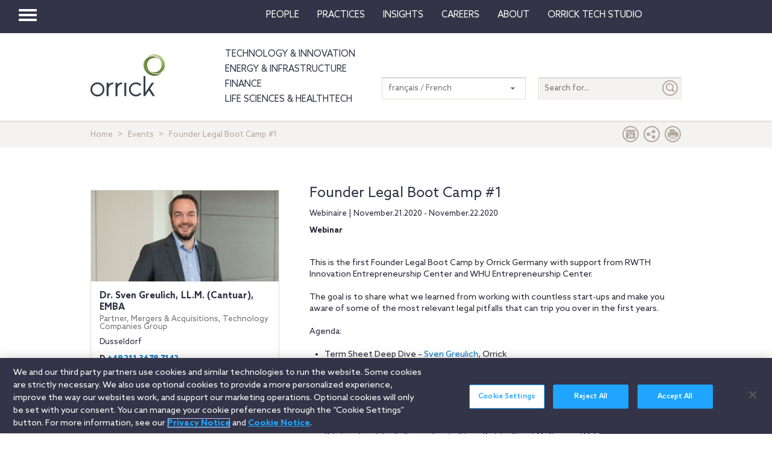

--- FILE ---
content_type: text/html; charset=utf-8
request_url: https://www.orrick.com/fr-FR/Events/2020/11/Founder-Legal-Boot-Camp-1
body_size: 15643
content:

<!DOCTYPE html>
<!--[if IE 8]>         <html lang="en" class="no-js lt-ie9"> <![endif]-->
<!--[if IE 9]>         <html lang="en" class="no-js lt-ie10"> <![endif]-->
<!--[if gt IE 8]><!-->
<html lang="en" class="no-js">
<!--<![endif]-->
<head>

    

    <script type="text/javascript" src="/Scripts/cookieCleanupProd.js"></script>
    <!-- OneTrust Cookies Consent Notice start for www.orrick.com -->
    <script type="text/javascript" src="https://cdn.cookielaw.org/consent/ab375dae-fe40-475c-8c81-e30ad37cd07a/OtAutoBlock.js"></script>
    <script src="https://cdn.cookielaw.org/scripttemplates/otSDKStub.js" type="text/javascript" charset="UTF-8" data-domain-script="ab375dae-fe40-475c-8c81-e30ad37cd07a"></script>
    <script type="text/javascript">
        function OptanonWrapper() { }
    </script>
    <!-- OneTrust Cookies Consent Notice end for www.orrick.com -->


<link rel="preload" href="/Content/base.css" as="style">
<link rel="preload" href="/Content/main.css?v7" as="style">
<link rel="preload" href="/Content/flags.css" as="style">
<link rel="preload" href="/Scripts/vendor.js" as="script">
<link rel="preload" href="/Scripts/respond.js" as="script">
<link rel="preload" href="/Scripts/modernizr.js" as="script">
<link rel="preload" href="/Scripts/plugins.js" as="script">
<link rel="preload" href="/Scripts/main.js" as="script">
<link rel="preload" href="/Scripts/others.js" as="script">
<script src="https://apps.elfsight.com/p/platform.js" defer></script>
<script src="/Scripts/vendor.js"></script>
<script src="/Scripts/respond.js"></script>
<script src="/Scripts/modernizr.js"></script>
<script src="/Scripts/plugins.js"></script>
<!-- Vulture web tracking -->
<script type="text/javascript">
    !function (r) { var i = document.createElement("img"); i.setAttribute("src", "//orrick.vuture.net/security/tracker.gif?referer=" + encodeURIComponent(r)) }(document.referrer);
</script>

    <script src="/Scripts/mainCalendar.js"></script>

    <script src="/Scripts/maincarousel.js"></script>

<script src="/Scripts/main.js"></script>
<script src="/Scripts/others.js"></script>

    <script src="https://maps.googleapis.com/maps/api/js?key=AIzaSyCc731q1YEK9LKaF-7HT3z2jlah1N_Td48" type="text/javascript"></script>
    <script src="/Scripts/mainmaps.js"></script>
    <script src="/Scripts/mainTwitter.js"></script>




    <!-- Google Tag Manager -->
    <script>
        (function (w, d, s, l, i) {
            w[l] = w[l] || []; w[l].push({
                'gtm.start':
                    new Date().getTime(), event: 'gtm.js'
            }); var f = d.getElementsByTagName(s)[0],
                j = d.createElement(s), dl = l != 'dataLayer' ? '&l=' + l : ''; j.async = true; j.src =
                    'https://www.googletagmanager.com/gtm.js?id=' + i + dl; f.parentNode.insertBefore(j, f);
        })(window, document, 'script', 'dataLayer', 'GTM-W9KKXHZ');</script>
    <!-- End Google Tag Manager -->


<meta charset="utf-8">
<meta http-equiv="X-UA-Compatible" content="IE=edge">

<title>Founder Legal Boot Camp #1</title>
<meta name="twitter:card" content="summary_large_image" />
<meta name="description" content="This is the first Founder Legal Boot Camp by Orrick Germany with support from RWTH Innovation Entrepreneurship Center and WHU Entrepreneurship Center.">
<meta name="keywords">
<meta property="og:title" content="Founder Legal Boot Camp #1" />
<meta property="og:type" content="article" />
<meta property="og:url" content="https://www.orrick.com/en/Events/2020/11/Founder-Legal-Boot-Camp-1" />
<meta property="og:image" itemprop="image primaryImageOfPage" content="" />
<meta property="og:description" content="This is the first Founder Legal Boot Camp by Orrick Germany with support from RWTH Innovation Entrepreneurship Center and WHU Entrepreneurship Center." />
<meta property="fallback" content="True" />
<meta name="viewport" content="width=device-width, height=device-height">
<link href="https://www.orrick.com/en/Events/2020/11/Founder-Legal-Boot-Camp-1" rel="canonical">

<style>
    #onetrust-banner-sdk {
        font-size: 1.1rem !important;
    }

    #ot-pc-footer {
        font-size: 1.1rem !important;
    }

    #onetrust-policy-text, #onetrust-button-group, #ot-sdk-container, #onetrust-pc-sdk.ot-pc-footer, #ot-pc-content {
        font-size: 1.44rem !important;
    }

    #onetrust-banner-sdk h1, #onetrust-banner-sdk h2, #onetrust-banner-sdk h3, #onetrust-banner-sdk h4, #onetrust-banner-sdk h5, #onetrust-banner-sdk h6, #onetrust-pc-sdk h1, #onetrust-pc-sdk h2, #onetrust-pc-sdk h3, #onetrust-pc-sdk h4, #onetrust-pc-sdk h5, #onetrust-pc-sdk h6, #ot-sdk-cookie-policy h1, #ot-sdk-cookie-policy h2, #ot-sdk-cookie-policy h3, #ot-sdk-cookie-policy h4, #ot-sdk-cookie-policy h5, #ot-sdk-cookie-policy h6 {
        font-size: .875em !important;
        font-weight: bold !important;
    }

    #onetrust-pc-sdk #ot-pc-title {
        font-size: 1.37em !important;
    }
</style>

    <link rel="stylesheet" href="/Content/flags.css" />
<link rel="stylesheet" href="/Content/base.css" />
<link rel="stylesheet" href="/Content/main.css?v7" />


    <script src="//players.brightcove.net/4686646076001/default_default/index.min.js"></script>


    <sc:VisitorIdentification runat="server" />
</head>
<body>

    
    <div class="wrapper">
        

<header>
    <nav class="navbar navbar-default topnav" role="navigation">

        <script>

    $(document).ready(function () {
        $("button.vertical-nav").click(function () {
            //.fadeToggle(); instead of fast??
            $("div#vnav-container").toggle("fast");
            $('#navbar-hamburger').toggleClass('hidden');
            $('#navbar-close').toggleClass('hidden');
            $('ul.mnav').toggleClass('hidden');
        });
        $('#navbar-close').click(function () {
            //.fadeToggle(); instead of fast??
            $("div#vnav-container").toggle("fast");
            $('#navbar-close').toggleClass('hidden');
            $('#navbar-hamburger').removeClass('hidden');
            $('ul.mnav').removeClass('hidden');
        });



        $('.opensearch').click(function () {
            $("div.bigsearchbar").toggle("fast");
            $('div.bigsearchbar').toggleClass('mobilesearch');

        });

        $('.closeit').click(function () {
            //.fadeToggle(); instead of fast??
            $("div.hideit").hide("fast");
        });
    });

    $(window).on('load', function () {
        $('.vfly').on('click', function () {
            var target = $(this).attr('rel');
            $("#" + target).siblings("div").hide("fast");
            $("#" + target).show("fast");

        });

    });

</script>
<script type="text/javascript">
    $(document).on('click', '.vnav-list li', function () {
        $(".vnav-list li").removeClass("active");
        $(this).addClass("active");

    });

</script>


<div class="col-sm-12">
    <div class="container-fluid">
        <div class="col-sm-1">
            <!-- Brand and toggle get grouped for better mobile display -->
            <div class="navbar-header hfix">
                <div id="navbar-hamburger" class="">
                    <button type="button" class="navbar-toggle vertical-nav collapsed" data-toggle="collapse" data-target="#bs-example-navbar-collapse-1" aria-expanded="false" style="display: block;">
                        <span class="sr-only">Toggle navigation</span>
                        <span class="icon-bar"></span>
                        <span class="icon-bar"></span>
                        <span class="icon-bar"></span>
                    </button>
                </div>

                <div id="navbar-close" class="hidden">
                    <span class="glyphicon glyphicon-remove close-icon"></span>
                </div>



            </div><div class="smlogo pull-right"><a href="https://www.orrick.com"><span class="ico-Orrick-Grayscale"></span></a></div>



        </div>

        <div class="col-md-11">



            <!-- Collect the nav links, forms, and other content for toggling -->
            <div class="navbar-collapse mobile-hide collapse" id="main-collapse-1" aria-expanded="false" style="height: 0px;">
                <ul class="nav navbar-nav navbar-right">

                                <li class=""><a target="" href="/fr-FR/People">People</a></li>
                                <li class=""><a target="" href="/fr-FR/Practices">Practices</a></li>
                            <li class="dropdown">
                                <a href="#" class="dropdown-toggle" data-toggle="dropdown" role="button" aria-haspopup="true" aria-expanded="false">Insights <span class="caret"></span></a>
                                <ul class="dropdown-menu insights-drop">
                                    <li>
                                        <div class="row insights-drop-container">
                                                <ul class="list-unstyled insight-drop col-sm-4 col-xs-12">
                                                    <li class="insight-drop-title">Insights</li>
                                                            <li>
                                                                <a target="" rel="" href="/Search?f=Technology%20%26%20Innovation&amp;t=insight">Technology & Innovation</a>
                                                            </li>
                                                            <li>
                                                                <a target="_blank" rel="noopener noreferrer" href="/fr-FR/tech-studio/insights">Orrick Tech Studio</a>
                                                            </li>
                                                            <li>
                                                                <a target="" rel="" href="/Search?f=Energy+%26+Infrastructure&amp;t=insight">Energy & Infrastructure</a>
                                                            </li>
                                                            <li>
                                                                <a target="" rel="" href="/Search?f=Finance&amp;t=insight">Finance</a>
                                                            </li>
                                                            <li>
                                                                <a target="" rel="" href="/Search?f=Life%20Sciences+%26+HealthTech&amp;t=insight">Life Sciences & HealthTech</a>
                                                            </li>
                                                            <li>
                                                                <a target="" rel="" href="/Search?f=Litigation%20%26%20IP&amp;t=insight">Litigation & IP</a>
                                                            </li>
                                                            <li>
                                                                <a target="" rel="" href="/Search?p=Strategic+Advisory+%26+Government+Enforcement+(SAGE)&amp;t=Insight">Strategic Advisory & Government Enforcement (SAGE)</a>
                                                            </li>
                                                            <li>
                                                                <a target="" rel="" href="/fr-FR/Insights">All Insights</a>
                                                            </li>
                                                </ul>
                                                <ul class="list-unstyled insight-drop col-sm-4 col-xs-12">
                                                    <li class="insight-drop-title">Featured</li>
                                                            <li>
                                                                <a target="" rel="" href="/fr-FR/Insights/CFPB-Pause-Where-From-Here">CFPB Pause: Where From&nbsp;Here?</a>
                                                            </li>
                                                            <li>
                                                                <a target="" rel="" href="/fr-FR/Insights/The-Download">The Download: Tech & Innovation Market Briefing</a>
                                                            </li>
                                                            <li>
                                                                <a target="_blank" rel="noopener noreferrer" href="https://ai-law-center.orrick.com/">AI Law Center</a>
                                                            </li>
                                                            <li>
                                                                <a target="_blank" rel="noopener noreferrer" href="https://onlinesafety.orrick.com/">Online Safety Law Center</a>
                                                            </li>
                                                            <li>
                                                                <a target="" rel="" href="/fr-FR/Technology/Life-Sciences-Snapshots">Life Sciences Venture Capital Quarterly Report</a>
                                                            </li>
                                                </ul>
                                                <ul class="list-unstyled insight-drop col-sm-4 col-xs-12">
                                                    <li class="insight-drop-title">Channels</li>
                                                            <li>
                                                                <a target="" rel="" href="/fr-FR/Podcasts">Podcasts</a>
                                                            </li>
                                                            <li>
                                                                <a target="" rel="" href="/fr-FR/Events">Events</a>
                                                            </li>
                                                </ul>




                                        </div>
                                    </li>
                                </ul>
                            </li>
                                <li class=""><a target="" href="/fr-FR/Careers">Careers</a></li>
                            <li class="dropdown">
                                <a href="#" class="dropdown-toggle" data-toggle="dropdown" role="button" aria-haspopup="true" aria-expanded="false">About <span class="caret"></span></a>
                                <ul class="dropdown-menu insights-drop">
                                    <li>
                                        <div class="row insights-drop-container">
                                                <ul class="list-unstyled insight-drop col-sm-4 col-xs-12">
                                                    <li class="insight-drop-title">About</li>
                                                            <li>
                                                                <a target="" rel="" href="/fr-FR/About-Us">About Us</a>
                                                            </li>
                                                            <li>
                                                                <a target="" rel="" href="/fr-FR/News">News</a>
                                                            </li>
                                                            <li>
                                                                <a target="" rel="" href="/fr-FR/Locations">Locations</a>
                                                            </li>
                                                            <li>
                                                                <a target="" rel="" href="/fr-FR/Innovation">Innovation</a>
                                                            </li>
                                                            <li>
                                                                <a target="" rel="" href="/fr-FR/Innovation/AI-Adoption-at-Orrick">AI Adoption @Orrick</a>
                                                            </li>
                                                            <li>
                                                                <a target="" rel="" href="/fr-FR/Community/Orrick-Alumni">Alumni</a>
                                                            </li>
                                                </ul>
                                                <ul class="list-unstyled insight-drop col-sm-4 col-xs-12">
                                                    <li class="insight-drop-title">Our Culture</li>
                                                            <li>
                                                                <a target="_blank" rel="noopener noreferrer" href="https://www.veteranslegalcareerfair.com/">Veterans' Legal Career Fair</a>
                                                            </li>
                                                            <li>
                                                                <a target="" rel="" href="/fr-FR/Community/Pro-Bono">Pro Bono</a>
                                                            </li>
                                                            <li>
                                                                <a target="" rel="" href="/fr-FR/Community/Inclusion-and-Belonging">Inclusion & Belonging</a>
                                                            </li>
                                                            <li>
                                                                <a target="" rel="" href="/fr-FR/Community/Responsible-Business-at-Orrick">Responsible Business @Orrick</a>
                                                            </li>
                                                </ul>




                                        </div>
                                    </li>
                                </ul>
                            </li>
                                <li class=""><a target="_blank" href="/tech-studio">Orrick Tech Studio</a></li>
                                <li class=""><a target="" href=""></a></li>
                                <li class=""><a target="" href=""></a></li>

                </ul>



            </div><!-- /.navbar-collapse -->
        </div><!-- /.container-fluid -->
    </div>
</div>

<!-- /flyout nav list -->
<div class="row row-eq-height" id="vnav-container" style="display: none;">
    <div class="col-sm-3 vnav">
        <ul class="nav  vnav-list nav-stacked">
                        <li role="presentation" class="">
                            <a class="vfly" rel="" href="/fr-FR/People">People</a>
                        </li>
                        <li role="presentation" class="">
                            <a class="vfly" rel="" href="/fr-FR/Practices">Practices</a>
                        </li>
                        <li role="presentation" class="showInsight vlink">
                            <a class="vfly" rel="insight-v-block" href="#">Insights</a>


                        </li>
                        <li role="presentation" class="">
                            <a class="vfly" rel="" href="/fr-FR/Careers">Careers</a>
                        </li>
                        <li role="presentation" class="vlink">
                            <a class="vfly" rel="About-v-block" href="#">About</a>


                        </li>
                        <li role="presentation" class="">
                            <a class="vfly" rel="" href="/tech-studio">Orrick Tech Studio</a>
                        </li>
                        <li role="presentation" class="">
                            <a class="vfly" rel="" href="#"></a>
                        </li>
                    <li role="presentation">
                        <a class="only-mobile" href="/fr-FR/Technology">Technology &amp; Innovation</a>
                    </li>
                    <li role="presentation">
                        <a class="only-mobile" href="/fr-FR/Energy-and-Infrastructure-Sector">Energy &amp; Infrastructure</a>
                    </li>
                    <li role="presentation">
                        <a class="only-mobile" href="/fr-FR/Finance">Finance</a>
                    </li>
                        <li role="presentation" class="">
                            <a class="vfly" rel="" href="#"></a>
                        </li>
        </ul>


    </div>

    <!-- /flyout -->
    <div>
            <div class="col-sm-9 hideit" id="" style="display: none;">

                <div class="row">
                    <div class="col-sm-12 mobile-nav-header">
                        <div class="twentyp">
                            <a href="https://www.orrick.com" target="_blank" rel="noopener noreferrer" title="Opens in a new browser">
                                <span class="ico-Orrick-Grayscale" aria-label="OrrickHome" aria-hidden="true"></span>
                                <span class="sr-only">Orrick.com</span>
                            </a>
                        </div>

                        <div class="sixtyp">&nbsp;</div>

                        <div class="twentyp searchicon"><span class="input-group-btn"><button class="btn opensearch" id="open-search-99117edb-38a8-4e4d-b5a8-e527104734d3" type="button"><span class="glyphicon glyphicon-search" aria-hidden="true"></span></button></span></div>
                    </div>
                </div>
                <form class="" autocomplete="off" action="/en/search" method="get">
                    <div class="input-group bigsearchbar">
                        <input style="" class="form-control" placeholder="TYPE TO SEARCH" id="siteSearch-18b44287-ea74-4251-bf9e-3d394e1085ad" data-id="search" name="q">
                        <span class="input-group-btn">
                            <button class="btn btn-bigsearchbar-close opensearch" type="button"><span class="glyphicon glyphicon-remove" aria-hidden="true"></span></button>
                            <button style="" type="submit" title="Submit" class="btn btn-bigsearchbar" value="submit" aria-label="Submit">
                                <span class="glyphicon glyphicon-search" aria-hidden="true"></span>
                            </button>
                        </span>


                    </div>
                </form>
                <div class="box-padding">
                    <h3 class="closeit"><span class="glyphicon glyphicon-menu-left" id="insights-mobile-close-3d2bff7f-dbcf-4f84-bf09-9d1b301c6d51"></span> People</h3>
                    <br>
                    <div class="row">
                            <ul class="list-unstyled insight-drop col-sm-4 col-xs-12">
                            </ul>





                    </div>
                </div>
            </div>
            <div class="col-sm-9 hideit" id="" style="display: none;">

                <div class="row">
                    <div class="col-sm-12 mobile-nav-header">
                        <div class="twentyp">
                            <a href="https://www.orrick.com" target="_blank" rel="noopener noreferrer" title="Opens in a new browser">
                                <span class="ico-Orrick-Grayscale" aria-label="OrrickHome" aria-hidden="true"></span>
                                <span class="sr-only">Orrick.com</span>
                            </a>
                        </div>

                        <div class="sixtyp">&nbsp;</div>

                        <div class="twentyp searchicon"><span class="input-group-btn"><button class="btn opensearch" id="open-search-21370ec8-4595-4b8a-8c09-01192eb9bc8f" type="button"><span class="glyphicon glyphicon-search" aria-hidden="true"></span></button></span></div>
                    </div>
                </div>
                <form class="" autocomplete="off" action="/en/search" method="get">
                    <div class="input-group bigsearchbar">
                        <input style="" class="form-control" placeholder="TYPE TO SEARCH" id="siteSearch-f07c2658-e84e-4510-8bdb-4c864f552a95" data-id="search" name="q">
                        <span class="input-group-btn">
                            <button class="btn btn-bigsearchbar-close opensearch" type="button"><span class="glyphicon glyphicon-remove" aria-hidden="true"></span></button>
                            <button style="" type="submit" title="Submit" class="btn btn-bigsearchbar" value="submit" aria-label="Submit">
                                <span class="glyphicon glyphicon-search" aria-hidden="true"></span>
                            </button>
                        </span>


                    </div>
                </form>
                <div class="box-padding">
                    <h3 class="closeit"><span class="glyphicon glyphicon-menu-left" id="insights-mobile-close-bc3c54bc-52b5-4838-b62c-2eda97518c5d"></span> Practices</h3>
                    <br>
                    <div class="row">
                            <ul class="list-unstyled insight-drop col-sm-4 col-xs-12">
                            </ul>





                    </div>
                </div>
            </div>
            <div class="col-sm-9 hideit" id="insight-v-block" style="display: none;">

                <div class="row">
                    <div class="col-sm-12 mobile-nav-header">
                        <div class="twentyp">
                            <a href="https://www.orrick.com" target="_blank" rel="noopener noreferrer" title="Opens in a new browser">
                                <span class="ico-Orrick-Grayscale" aria-label="OrrickHome" aria-hidden="true"></span>
                                <span class="sr-only">Orrick.com</span>
                            </a>
                        </div>

                        <div class="sixtyp">&nbsp;</div>

                        <div class="twentyp searchicon"><span class="input-group-btn"><button class="btn opensearch" id="open-search-595c514e-c5ac-4699-b4f8-ecaa42da1dca" type="button"><span class="glyphicon glyphicon-search" aria-hidden="true"></span></button></span></div>
                    </div>
                </div>
                <form class="" autocomplete="off" action="/en/search" method="get">
                    <div class="input-group bigsearchbar">
                        <input style="" class="form-control" placeholder="TYPE TO SEARCH" id="siteSearch-be28037e-fd19-468b-b94d-fdb37a6da76a" data-id="search" name="q">
                        <span class="input-group-btn">
                            <button class="btn btn-bigsearchbar-close opensearch" type="button"><span class="glyphicon glyphicon-remove" aria-hidden="true"></span></button>
                            <button style="" type="submit" title="Submit" class="btn btn-bigsearchbar" value="submit" aria-label="Submit">
                                <span class="glyphicon glyphicon-search" aria-hidden="true"></span>
                            </button>
                        </span>


                    </div>
                </form>
                <div class="box-padding">
                    <h3 class="closeit"><span class="glyphicon glyphicon-menu-left" id="insights-mobile-close-29613546-cf63-49eb-83fe-4ffddb946722"></span> Insights</h3>
                    <br>
                    <div class="row">
                                <ul class="list-unstyled insight-drop col-sm-4 col-xs-12">
                                    <li class="insight-drop-title">Insights</li>
                                            <li>
                                                <a target="" rel="" href="/Search?f=Technology%20%26%20Innovation&amp;t=insight">Technology & Innovation</a>
                                            </li>
                                            <li>
                                                <a target="_blank" rel="noopener noreferrer" href="/fr-FR/tech-studio/insights">Orrick Tech Studio</a>
                                            </li>
                                            <li>
                                                <a target="" rel="" href="/Search?f=Energy+%26+Infrastructure&amp;t=insight">Energy & Infrastructure</a>
                                            </li>
                                            <li>
                                                <a target="" rel="" href="/Search?f=Finance&amp;t=insight">Finance</a>
                                            </li>
                                            <li>
                                                <a target="" rel="" href="/Search?f=Life%20Sciences+%26+HealthTech&amp;t=insight">Life Sciences & HealthTech</a>
                                            </li>
                                            <li>
                                                <a target="" rel="" href="/Search?f=Litigation%20%26%20IP&amp;t=insight">Litigation & IP</a>
                                            </li>
                                            <li>
                                                <a target="" rel="" href="/Search?p=Strategic+Advisory+%26+Government+Enforcement+(SAGE)&amp;t=Insight">Strategic Advisory & Government Enforcement (SAGE)</a>
                                            </li>
                                            <li>
                                                <a target="" rel="" href="/fr-FR/Insights">All Insights</a>
                                            </li>
                                </ul>
                                <ul class="list-unstyled insight-drop col-sm-4 col-xs-12">
                                    <li class="insight-drop-title">Featured</li>
                                            <li>
                                                <a target="" rel="" href="/fr-FR/Insights/CFPB-Pause-Where-From-Here">CFPB Pause: Where From&nbsp;Here?</a>
                                            </li>
                                            <li>
                                                <a target="" rel="" href="/fr-FR/Insights/The-Download">The Download: Tech & Innovation Market Briefing</a>
                                            </li>
                                            <li>
                                                <a target="_blank" rel="noopener noreferrer" href="https://ai-law-center.orrick.com/">AI Law Center</a>
                                            </li>
                                            <li>
                                                <a target="_blank" rel="noopener noreferrer" href="https://onlinesafety.orrick.com/">Online Safety Law Center</a>
                                            </li>
                                            <li>
                                                <a target="" rel="" href="/fr-FR/Technology/Life-Sciences-Snapshots">Life Sciences Venture Capital Quarterly Report</a>
                                            </li>
                                </ul>
                                <ul class="list-unstyled insight-drop col-sm-4 col-xs-12">
                                    <li class="insight-drop-title">Channels</li>
                                            <li>
                                                <a target="" rel="" href="/fr-FR/Podcasts">Podcasts</a>
                                            </li>
                                            <li>
                                                <a target="" rel="" href="/fr-FR/Events">Events</a>
                                            </li>
                                </ul>





                    </div>
                </div>
            </div>
            <div class="col-sm-9 hideit" id="" style="display: none;">

                <div class="row">
                    <div class="col-sm-12 mobile-nav-header">
                        <div class="twentyp">
                            <a href="https://www.orrick.com" target="_blank" rel="noopener noreferrer" title="Opens in a new browser">
                                <span class="ico-Orrick-Grayscale" aria-label="OrrickHome" aria-hidden="true"></span>
                                <span class="sr-only">Orrick.com</span>
                            </a>
                        </div>

                        <div class="sixtyp">&nbsp;</div>

                        <div class="twentyp searchicon"><span class="input-group-btn"><button class="btn opensearch" id="open-search-731d1ad5-fc05-4cf5-8963-112c2ab96a0e" type="button"><span class="glyphicon glyphicon-search" aria-hidden="true"></span></button></span></div>
                    </div>
                </div>
                <form class="" autocomplete="off" action="/en/search" method="get">
                    <div class="input-group bigsearchbar">
                        <input style="" class="form-control" placeholder="TYPE TO SEARCH" id="siteSearch-b2df9be1-d057-4f35-b585-55b6bfa476b8" data-id="search" name="q">
                        <span class="input-group-btn">
                            <button class="btn btn-bigsearchbar-close opensearch" type="button"><span class="glyphicon glyphicon-remove" aria-hidden="true"></span></button>
                            <button style="" type="submit" title="Submit" class="btn btn-bigsearchbar" value="submit" aria-label="Submit">
                                <span class="glyphicon glyphicon-search" aria-hidden="true"></span>
                            </button>
                        </span>


                    </div>
                </form>
                <div class="box-padding">
                    <h3 class="closeit"><span class="glyphicon glyphicon-menu-left" id="insights-mobile-close-d1c93e29-68d8-4245-80a9-c41d3724f570"></span> Careers</h3>
                    <br>
                    <div class="row">
                            <ul class="list-unstyled insight-drop col-sm-4 col-xs-12">
                            </ul>





                    </div>
                </div>
            </div>
            <div class="col-sm-9 hideit" id="About-v-block" style="display: none;">

                <div class="row">
                    <div class="col-sm-12 mobile-nav-header">
                        <div class="twentyp">
                            <a href="https://www.orrick.com" target="_blank" rel="noopener noreferrer" title="Opens in a new browser">
                                <span class="ico-Orrick-Grayscale" aria-label="OrrickHome" aria-hidden="true"></span>
                                <span class="sr-only">Orrick.com</span>
                            </a>
                        </div>

                        <div class="sixtyp">&nbsp;</div>

                        <div class="twentyp searchicon"><span class="input-group-btn"><button class="btn opensearch" id="open-search-b4fc4b80-084d-4861-bb4d-61b6d5330c86" type="button"><span class="glyphicon glyphicon-search" aria-hidden="true"></span></button></span></div>
                    </div>
                </div>
                <form class="" autocomplete="off" action="/en/search" method="get">
                    <div class="input-group bigsearchbar">
                        <input style="" class="form-control" placeholder="TYPE TO SEARCH" id="siteSearch-f01b2167-707b-4bae-ac37-4500ea739be5" data-id="search" name="q">
                        <span class="input-group-btn">
                            <button class="btn btn-bigsearchbar-close opensearch" type="button"><span class="glyphicon glyphicon-remove" aria-hidden="true"></span></button>
                            <button style="" type="submit" title="Submit" class="btn btn-bigsearchbar" value="submit" aria-label="Submit">
                                <span class="glyphicon glyphicon-search" aria-hidden="true"></span>
                            </button>
                        </span>


                    </div>
                </form>
                <div class="box-padding">
                    <h3 class="closeit"><span class="glyphicon glyphicon-menu-left" id="insights-mobile-close-a213ab6a-ade1-4f93-b9a0-4f15b3f15d12"></span> About</h3>
                    <br>
                    <div class="row">
                                <ul class="list-unstyled insight-drop col-sm-4 col-xs-12">
                                    <li class="insight-drop-title">About</li>
                                            <li>
                                                <a target="" rel="" href="/fr-FR/About-Us">About Us</a>
                                            </li>
                                            <li>
                                                <a target="" rel="" href="/fr-FR/News">News</a>
                                            </li>
                                            <li>
                                                <a target="" rel="" href="/fr-FR/Locations">Locations</a>
                                            </li>
                                            <li>
                                                <a target="" rel="" href="/fr-FR/Innovation">Innovation</a>
                                            </li>
                                            <li>
                                                <a target="" rel="" href="/fr-FR/Innovation/AI-Adoption-at-Orrick">AI Adoption @Orrick</a>
                                            </li>
                                            <li>
                                                <a target="" rel="" href="/fr-FR/Community/Orrick-Alumni">Alumni</a>
                                            </li>
                                </ul>
                                <ul class="list-unstyled insight-drop col-sm-4 col-xs-12">
                                    <li class="insight-drop-title">Our Culture</li>
                                            <li>
                                                <a target="_blank" rel="noopener noreferrer" href="https://www.veteranslegalcareerfair.com/">Veterans' Legal Career Fair</a>
                                            </li>
                                            <li>
                                                <a target="" rel="" href="/fr-FR/Community/Pro-Bono">Pro Bono</a>
                                            </li>
                                            <li>
                                                <a target="" rel="" href="/fr-FR/Community/Inclusion-and-Belonging">Inclusion & Belonging</a>
                                            </li>
                                            <li>
                                                <a target="" rel="" href="/fr-FR/Community/Responsible-Business-at-Orrick">Responsible Business @Orrick</a>
                                            </li>
                                </ul>





                    </div>
                </div>
            </div>
            <div class="col-sm-9 hideit" id="" style="display: none;">

                <div class="row">
                    <div class="col-sm-12 mobile-nav-header">
                        <div class="twentyp">
                            <a href="https://www.orrick.com" target="_blank" rel="noopener noreferrer" title="Opens in a new browser">
                                <span class="ico-Orrick-Grayscale" aria-label="OrrickHome" aria-hidden="true"></span>
                                <span class="sr-only">Orrick.com</span>
                            </a>
                        </div>

                        <div class="sixtyp">&nbsp;</div>

                        <div class="twentyp searchicon"><span class="input-group-btn"><button class="btn opensearch" id="open-search-6d53831c-2535-4699-8383-a27d813b4878" type="button"><span class="glyphicon glyphicon-search" aria-hidden="true"></span></button></span></div>
                    </div>
                </div>
                <form class="" autocomplete="off" action="/en/search" method="get">
                    <div class="input-group bigsearchbar">
                        <input style="" class="form-control" placeholder="TYPE TO SEARCH" id="siteSearch-1c99b653-d77a-40c7-bf14-2a3268ba6f98" data-id="search" name="q">
                        <span class="input-group-btn">
                            <button class="btn btn-bigsearchbar-close opensearch" type="button"><span class="glyphicon glyphicon-remove" aria-hidden="true"></span></button>
                            <button style="" type="submit" title="Submit" class="btn btn-bigsearchbar" value="submit" aria-label="Submit">
                                <span class="glyphicon glyphicon-search" aria-hidden="true"></span>
                            </button>
                        </span>


                    </div>
                </form>
                <div class="box-padding">
                    <h3 class="closeit"><span class="glyphicon glyphicon-menu-left" id="insights-mobile-close-80ffe006-d720-45ee-bef8-113257e5031e"></span> Orrick Tech Studio</h3>
                    <br>
                    <div class="row">
                            <ul class="list-unstyled insight-drop col-sm-4 col-xs-12">
                            </ul>





                    </div>
                </div>
            </div>
            <div class="col-sm-9 hideit" id="" style="display: none;">

                <div class="row">
                    <div class="col-sm-12 mobile-nav-header">
                        <div class="twentyp">
                            <a href="https://www.orrick.com" target="_blank" rel="noopener noreferrer" title="Opens in a new browser">
                                <span class="ico-Orrick-Grayscale" aria-label="OrrickHome" aria-hidden="true"></span>
                                <span class="sr-only">Orrick.com</span>
                            </a>
                        </div>

                        <div class="sixtyp">&nbsp;</div>

                        <div class="twentyp searchicon"><span class="input-group-btn"><button class="btn opensearch" id="open-search-708260b5-0c04-4f71-b898-0288405c0f89" type="button"><span class="glyphicon glyphicon-search" aria-hidden="true"></span></button></span></div>
                    </div>
                </div>
                <form class="" autocomplete="off" action="/en/search" method="get">
                    <div class="input-group bigsearchbar">
                        <input style="" class="form-control" placeholder="TYPE TO SEARCH" id="siteSearch-1e461cf3-ab31-4640-bb8a-60a2c26fa365" data-id="search" name="q">
                        <span class="input-group-btn">
                            <button class="btn btn-bigsearchbar-close opensearch" type="button"><span class="glyphicon glyphicon-remove" aria-hidden="true"></span></button>
                            <button style="" type="submit" title="Submit" class="btn btn-bigsearchbar" value="submit" aria-label="Submit">
                                <span class="glyphicon glyphicon-search" aria-hidden="true"></span>
                            </button>
                        </span>


                    </div>
                </form>
                <div class="box-padding">
                    <h3 class="closeit"><span class="glyphicon glyphicon-menu-left" id="insights-mobile-close-816702a6-2a45-4385-9dab-2a247956297e"></span> </h3>
                    <br>
                    <div class="row">
                            <ul class="list-unstyled insight-drop col-sm-4 col-xs-12">
                            </ul>





                    </div>
                </div>
            </div>
            <div class="col-sm-9 hideit" id="" style="display: none;">

                <div class="row">
                    <div class="col-sm-12 mobile-nav-header">
                        <div class="twentyp">
                            <a href="https://www.orrick.com" target="_blank" rel="noopener noreferrer" title="Opens in a new browser">
                                <span class="ico-Orrick-Grayscale" aria-label="OrrickHome" aria-hidden="true"></span>
                                <span class="sr-only">Orrick.com</span>
                            </a>
                        </div>

                        <div class="sixtyp">&nbsp;</div>

                        <div class="twentyp searchicon"><span class="input-group-btn"><button class="btn opensearch" id="open-search-1e7bedd8-a436-4a7e-9e3f-f984322e45c8" type="button"><span class="glyphicon glyphicon-search" aria-hidden="true"></span></button></span></div>
                    </div>
                </div>
                <form class="" autocomplete="off" action="/en/search" method="get">
                    <div class="input-group bigsearchbar">
                        <input style="" class="form-control" placeholder="TYPE TO SEARCH" id="siteSearch-dd36859a-6c21-4d29-9c49-27746e90a34f" data-id="search" name="q">
                        <span class="input-group-btn">
                            <button class="btn btn-bigsearchbar-close opensearch" type="button"><span class="glyphicon glyphicon-remove" aria-hidden="true"></span></button>
                            <button style="" type="submit" title="Submit" class="btn btn-bigsearchbar" value="submit" aria-label="Submit">
                                <span class="glyphicon glyphicon-search" aria-hidden="true"></span>
                            </button>
                        </span>


                    </div>
                </form>
                <div class="box-padding">
                    <h3 class="closeit"><span class="glyphicon glyphicon-menu-left" id="insights-mobile-close-c772af9b-7f1a-48df-94b9-9d906a4990ef"></span> Technology &amp; Innovation</h3>
                    <br>
                    <div class="row">
                            <ul class="list-unstyled insight-drop col-sm-4 col-xs-12">
                            </ul>





                    </div>
                </div>
            </div>
            <div class="col-sm-9 hideit" id="" style="display: none;">

                <div class="row">
                    <div class="col-sm-12 mobile-nav-header">
                        <div class="twentyp">
                            <a href="https://www.orrick.com" target="_blank" rel="noopener noreferrer" title="Opens in a new browser">
                                <span class="ico-Orrick-Grayscale" aria-label="OrrickHome" aria-hidden="true"></span>
                                <span class="sr-only">Orrick.com</span>
                            </a>
                        </div>

                        <div class="sixtyp">&nbsp;</div>

                        <div class="twentyp searchicon"><span class="input-group-btn"><button class="btn opensearch" id="open-search-678c4cd7-e409-4738-9a81-615d91601adc" type="button"><span class="glyphicon glyphicon-search" aria-hidden="true"></span></button></span></div>
                    </div>
                </div>
                <form class="" autocomplete="off" action="/en/search" method="get">
                    <div class="input-group bigsearchbar">
                        <input style="" class="form-control" placeholder="TYPE TO SEARCH" id="siteSearch-cad0c591-9a7b-4600-978a-447ef6430735" data-id="search" name="q">
                        <span class="input-group-btn">
                            <button class="btn btn-bigsearchbar-close opensearch" type="button"><span class="glyphicon glyphicon-remove" aria-hidden="true"></span></button>
                            <button style="" type="submit" title="Submit" class="btn btn-bigsearchbar" value="submit" aria-label="Submit">
                                <span class="glyphicon glyphicon-search" aria-hidden="true"></span>
                            </button>
                        </span>


                    </div>
                </form>
                <div class="box-padding">
                    <h3 class="closeit"><span class="glyphicon glyphicon-menu-left" id="insights-mobile-close-5c719c22-d024-4902-89bd-b22463a7643f"></span> Energy &amp; Infrastructure</h3>
                    <br>
                    <div class="row">
                            <ul class="list-unstyled insight-drop col-sm-4 col-xs-12">
                            </ul>





                    </div>
                </div>
            </div>
            <div class="col-sm-9 hideit" id="" style="display: none;">

                <div class="row">
                    <div class="col-sm-12 mobile-nav-header">
                        <div class="twentyp">
                            <a href="https://www.orrick.com" target="_blank" rel="noopener noreferrer" title="Opens in a new browser">
                                <span class="ico-Orrick-Grayscale" aria-label="OrrickHome" aria-hidden="true"></span>
                                <span class="sr-only">Orrick.com</span>
                            </a>
                        </div>

                        <div class="sixtyp">&nbsp;</div>

                        <div class="twentyp searchicon"><span class="input-group-btn"><button class="btn opensearch" id="open-search-277cde75-29a6-4dd8-9d44-75961042b920" type="button"><span class="glyphicon glyphicon-search" aria-hidden="true"></span></button></span></div>
                    </div>
                </div>
                <form class="" autocomplete="off" action="/en/search" method="get">
                    <div class="input-group bigsearchbar">
                        <input style="" class="form-control" placeholder="TYPE TO SEARCH" id="siteSearch-c5b9a121-e82b-4d59-9541-b4c7d179dec6" data-id="search" name="q">
                        <span class="input-group-btn">
                            <button class="btn btn-bigsearchbar-close opensearch" type="button"><span class="glyphicon glyphicon-remove" aria-hidden="true"></span></button>
                            <button style="" type="submit" title="Submit" class="btn btn-bigsearchbar" value="submit" aria-label="Submit">
                                <span class="glyphicon glyphicon-search" aria-hidden="true"></span>
                            </button>
                        </span>


                    </div>
                </form>
                <div class="box-padding">
                    <h3 class="closeit"><span class="glyphicon glyphicon-menu-left" id="insights-mobile-close-a97bf61b-888a-45eb-a79b-1d95ac99a1dc"></span> Finance</h3>
                    <br>
                    <div class="row">
                            <ul class="list-unstyled insight-drop col-sm-4 col-xs-12">
                            </ul>





                    </div>
                </div>
            </div>
            <div class="col-sm-9 hideit" id="" style="display: none;">

                <div class="row">
                    <div class="col-sm-12 mobile-nav-header">
                        <div class="twentyp">
                            <a href="https://www.orrick.com" target="_blank" rel="noopener noreferrer" title="Opens in a new browser">
                                <span class="ico-Orrick-Grayscale" aria-label="OrrickHome" aria-hidden="true"></span>
                                <span class="sr-only">Orrick.com</span>
                            </a>
                        </div>

                        <div class="sixtyp">&nbsp;</div>

                        <div class="twentyp searchicon"><span class="input-group-btn"><button class="btn opensearch" id="open-search-92b09f11-5bb5-48e4-a5bd-59d96349f900" type="button"><span class="glyphicon glyphicon-search" aria-hidden="true"></span></button></span></div>
                    </div>
                </div>
                <form class="" autocomplete="off" action="/en/search" method="get">
                    <div class="input-group bigsearchbar">
                        <input style="" class="form-control" placeholder="TYPE TO SEARCH" id="siteSearch-63ca06d3-e447-4f9c-b223-5f515e15a5ca" data-id="search" name="q">
                        <span class="input-group-btn">
                            <button class="btn btn-bigsearchbar-close opensearch" type="button"><span class="glyphicon glyphicon-remove" aria-hidden="true"></span></button>
                            <button style="" type="submit" title="Submit" class="btn btn-bigsearchbar" value="submit" aria-label="Submit">
                                <span class="glyphicon glyphicon-search" aria-hidden="true"></span>
                            </button>
                        </span>


                    </div>
                </form>
                <div class="box-padding">
                    <h3 class="closeit"><span class="glyphicon glyphicon-menu-left" id="insights-mobile-close-b8fa51aa-ade3-419e-95b3-67ad82162d86"></span> </h3>
                    <br>
                    <div class="row">
                            <ul class="list-unstyled insight-drop col-sm-4 col-xs-12">
                            </ul>





                    </div>
                </div>
            </div>
    </div>

</div>

<script>
    $('.expedition-info-link').on('click', function () {
        $('span', this).toggleClass('glyphicon-chevron-right glyphicon-menu-down');
    });</script>

    </nav>
    <div class="container">
        <div class="row">
            
        </div>
    </div>
    <nav class="navbar navbar-default flatnav">
        <!-- Sector Nav -->
        <div class="sector-nav">
                <div class="navbar-header sector-brand">
                <a class="navbar-brand" href="/">
                    <img src="https://media.orrick.com/Media%20Library/public/svg%20files/orrick-logo-rgb.svg" alt="Orrick logo"/>
                </a>

    </div>



<div class="pull-left" id="flatnavcontainer">
        <ul class="nav navbar-nav flatbarlinks">
                <li class="dropdown">
                    <a href="/fr-FR/Technology">Technology &amp; Innovation</a>
                </li>
                <li class="dropdown">
                    <a href="/fr-FR/Energy-and-Infrastructure-Sector">Energy &amp; Infrastructure</a>
                </li>
                <li class="dropdown">
                    <a href="/fr-FR/Finance">Finance</a>
                </li>
                <li class="dropdown">
                    <a href="/fr-FR/Life-Sciences-and-HealthTech">Life Sciences &amp; HealthTech</a>
                </li>
        </ul>




</div><!-- /.navbar-collapse -->

<form class="navbar-form pull-right form-inline" autocomplete="off" action="/fr-FR/search" method="get">
    <div class="row form-group flatbarlinks-form">
        <div class="sector-input col-sm-6 pull-right">
            <label class="sr-only" for="siteSearch">Search entire site</label>
            <div class="input-group fixwidth">

                <input class="form-control tint-1 tweak" placeholder="Search for..." id="siteSearch-e7f2bbd7-af4e-47e5-85a8-eaaac513e2a4" data-id="search" name="q">
                <span class="input-group-btn">
                    <span class="sr-only">Submit</span>
                    <button  type="submit" title="Submit" class="btn btn-search tint-1" value="submit" aria-label="Submit"><span class="ico-digital-magnifying-glass"></span></button>
                </span>

            </div>

        </div>

        
<div class="sector-input col-sm-6 pull-right">
    <div class="dropdown mtmb">
        <button class="btn dropdown-toggle btn-white selectpicker tmb" type="button" id="mtmblanguage" data-toggle="dropdown" aria-haspopup="true" aria-expanded="true">
            <span class="filter-option pull-left">fran&#231;ais / French</span>&nbsp;
            <span class="caret"></span>
        </button>
        <ul class="dropdown-menu tmb" aria-labelledby="mtmblanguage">
                <li style="z-index: 50">
                    <a href="/en/Events/2020/11/Founder-Legal-Boot-Camp-1">
                        English
                    </a>
                </li>
        </ul>
    </div>
</div>


        <!-- new placeholder for language selector.-->
    </div>
</form>
        </div><!-- /.container-fluid -->
    </nav>

    <div>
        <div class="row">
            <div class="row msearch">
    <div class="col-xs- col-sm-6">
        <div class="form-group tmobile">
            <form autocomplete="off" action="/Search" method="get">
                <label class="sr-only" for="mobileTopSearch">Search entire site</label>
                <div class="input-group">
                    <input class="form-control" name="q" placeholder="Search for..." aria-label="search entire site" id="mobileTopSearch">
                    <span class="input-group-btn">
                        <button type="submit" title="Submit" class="btn btn-search" aria-label="Submit"><span class="ico-digital-magnifying-glass" aria-hidden="true" aria-label="Submit"></span></button>
                    </span>
                </div>
            </form>
        </div>
    </div>
</div>
        </div>
    </div>
</header>


<div class="container">
    <div class="row">
        <div class="col-md-4 pull-right toplanguage">
            
        </div>
    </div>
</div>
<div class="container-fluid toplang"></div>


<div class="breadcrumb-container">
    <div class="container">
                <ol class="breadcrumb">
                            <li><a href="/">Home</a></li>
                            <li><a href="/fr-FR/Events">Events</a></li>
                <li class="active">Founder Legal Boot Camp #1</li>
                </ol>
                    <div style="padding-right:150px" class="content-icons">
                        <ul style="margin-top:5px" class="article-tools">
        <li><a href="/api/content/addtocalendar?id=985e7e8a-91fc-457f-abf2-2fbb41c0157d"><span class="ico-generic-calendar"></span></a></li>
            <li class="dropdown">
            <a href="#" class="dropdown-toggle" data-toggle="dropdown" role="button" aria-haspopup="true" aria-label="Share Page" title="Share Page"><span class="ico-digital-share"></span></a>
            <ul class="dropdown-menu">
                <ul class="social-media">
                    <li>
                        <a href="https://www.facebook.com/sharer/sharer.php?u=https%3a%2f%2fwww.orrick.com%2ffr-FR%2fEvents%2f2020%2f11%2fFounder-Legal-Boot-Camp-1" class="page-share" data-popup="500,450"><span class="ico-digital-facebook" aria-hidden="true" aria-label="facebook"></span><span class="sr-only">Facebook</span></a>
                    </li>
                    <li>
                        <a href="https://twitter.com/intent/tweet?text=Founder Legal Boot Camp #1&url=https%3a%2f%2fwww.orrick.com%2ffr-FR%2fEvents%2f2020%2f11%2fFounder-Legal-Boot-Camp-1" class="page-share" data-popup="500,450"><span class="ico-digital-twitter" aria-hidden="true" aria-label="twitter"></span><span class="sr-only">Twitter</span></a>
                    </li>
                    <li>
                        <a href="https://www.linkedin.com/shareArticle?mini=true&url=https%3a%2f%2fwww.orrick.com%2ffr-FR%2fEvents%2f2020%2f11%2fFounder-Legal-Boot-Camp-1&title=Founder Legal Boot Camp #1&summary=This+is+the+first+Founder+Legal+Boot+Camp+by+Orrick+Germany+with+support+from+RWTH+Innovation+Entrepreneurship+Center+and+WHU+Entrepreneurship+Center.&source=https%3a%2f%2fwww.orrick.com%2ffr-FR%2fEvents%2f2020%2f11%2fFounder-Legal-Boot-Camp-1" class="page-share" data-popup="500,450"><span class="ico-digital-linkedin" aria-hidden="true" aria-label="linked in"></span><span class="sr-only">Linkedin</span></a>
                    </li>
                </ul>
            </ul>
        </li>
                <li><a href="#" data-print="printPage" title="Print Page" aria-label="Print Page"><span class="ico-digital-print"></span></a></li>
</ul>

                    </div>

    </div>
</div>



<div class="container">
    <div class="row">
        <div class="col-sm-8 col-sm-push-4 two-col-space">
            <section class="section-major">
                <div class="row">
                    <div class="col-sm-12">
                        
<div class="block">
        <h1>Founder Legal Boot Camp #1</h1>
    <div class="sub-headings">

                <p></p>
                <p>Webinaire | November.21.2020 - November.22.2020  </p>
        <strong>Webinar</strong>
    </div>



</div>

<div class="block">

    <div class="editor-wrapper">
        <p style="margin: 0cm 0cm 0.0001pt;">This is the first Founder Legal Boot Camp by Orrick Germany with support from RWTH Innovation Entrepreneurship Center and WHU Entrepreneurship Center.</p>
<p style="margin: 0cm 0cm 0.0001pt;">&nbsp;</p>
<p style="margin: 0cm 0cm 0.0001pt;">The goal is to share what we learned from working with countless start-ups and make you aware of some of the most relevant legal pitfalls that can trip you over in the first years.</p>
<p style="margin: 0cm 0cm 0.0001pt;">&nbsp;</p>
<p style="margin: 0cm 0cm 0.0001pt;">Agenda:</p>
<p style="margin: 0cm 0cm 0.0001pt;">&nbsp;</p>
<ul style="list-style-type: disc;">
    <li>Term Sheet Deep Dive &ndash; <a href="/People/2/3/6/Sven-Greulich" target="_self">Sven Greulich</a>, Orrick</li>
</ul>
<ul>
    <li>Do's and Don'ts: Expensive Tax Issues &ndash;&nbsp;<a href="/People/3/C/2/Stefan-Schultes-Schnitzlein" target="_self">Stefan Schultes-Schnitzlein</a>, Orrick</li>
</ul>
<ul>
    <li>Protecting your IP and Know-how and Contracting with Corporate Partners &ndash; <a href="/People/E/A/D/Christian-Schroeder" target="_self">Christian Schr&ouml;der</a>, Orrick</li>
</ul>
<ul>
    <li>Pitching Insights: Telling an Equity Story Right &ndash; Gerrit McGowan, WHU</li>
</ul>
<ul>
    <li>Fund Raising Mistakes, How to Deal with VCs and CVCs and What I&rsquo;d Liked to Know Back Then Fireside Chat with<br>
    <ul><br>
        <li>Sven Schmidt (OMR and Startup-Insider podcast legend)</li>
        <li>Raffael Johnen (Founder and CEO of auxmoney GmbH)</li>
    </ul>
    </li>
</ul>
<ul>
    <li>Key Employment Issues for Start-ups:<br>
    <ul><br>
        <li>What Your Start-up Needs to Know About Hiring</li>
        <li>Firing and HR Best Practice</li>
        <li>Plus the Top Five Mistakes We See Start-ups Make &ndash; <a href="/People/5/2/7/Andre-Zimmermann" target="_self">Andr&eacute; Zimmermann</a>, Orrick</li>
    </ul>
    </li>
</ul>
<ul>
    <li>ESOP and VSOP: Structures, Taxes and the Latest Legislation Initiatives<br>
    <ul><br>
        <li><a href="/People/5/2/7/Andre-Zimmermann" target="_self">Andr&eacute; Zimmermann</a>, Orrick</li>
        <li><a href="/People/3/C/2/Stefan-Schultes-Schnitzlein" target="_self">Stefan Schultes-Schnitzlein</a>, Orrick</li>
        <li><a href="/People/2/3/6/Sven-Greulich" target="_self">Sven Greulich</a>, Orrick</li>
    </ul>
    </li>
</ul>


    </div>



</div>




<div class="block">
    <div class="container-inner">
        <div class="row" data-matchheights="> div > article">
                    <div class="col-xs-6">
                        





    <article class="bio">
            <div class="first">
                    <img src="https://media.orrick.com/Media%20Library/common/bios/3/3/0/3/0/0/330300_740x360.jpg" alt="">
            </div>

        <div class="article-wrapper">
            <div>
                <h3>
                    <a href="/fr-FR/People/5/2/7/Andre-Zimmermann">
                        Dr. Andr&#233; Zimmermann, LL.M.
                            <small>Partner, Employment Law & Litigation, Cross Border Employment Law Issues</small>
                    </a>
                </h3>
                <p>Dusseldorf; Munich </p>
            </div>
            <ul>
                        <li><strong>D</strong><a href="tel:+49 211 3678 7325">+49 211 3678 7325</a></li>
                                    <li><strong>E</strong><a href="/cdn-cgi/l/email-protection#83e2f9eaeeeee6f1eee2ededc3ecf1f1eae0e8ade0ecee"><span class="__cf_email__" data-cfemail="a1c0dbc8ccccc4d3ccc0cfcfe1ced3d3c8c2ca8fc2cecc">[email&#160;protected]</span></a></li>
            </ul>
        </div>
        <div class="article-footer footer-grey">
                <a href="/fr-FR/People/5/2/7/Andre-Zimmermann" class="cta">See my bio<span class="ico-digital-enter"></span></a>

        </div>

        <div class="toggle">
            <a data-darken=".bio" data-toggle="collapse" data-primary="true" class="" href="#listing-527066fa-6342-47da-9991-3aaaa84ecb07" aria-expanded="false" aria-controls="listing-listing-527066fa-6342-47da-9991-3aaaa84ecb07"></a>
        </div>
    </article>
    <section class="section tint-2 collapse listing" id="listing-527066fa-6342-47da-9991-3aaaa84ecb07">
        <div class="container">
            <div class="row tint-2">
                <div class="col-sm-5 col-md-4">
                    <div class="block">
                            <img src="https://media.orrick.com/Media%20Library/common/bios/3/3/0/3/0/0/330300_740x360.jpg" class="img-responsive" alt="">
                        <div class="info">
                            <ul>
                                        <li><span class="label">D:</span><a href="tel:+49 211 3678 7325">+49 211 3678 7325</a></li>
                                                                    <li>
                                        <span class="label">E:</span>
                                        <a href="/cdn-cgi/l/email-protection#e283988b8f8f87908f838c8ca28d90908b8189cc818d8f"><span class="__cf_email__" data-cfemail="a5c4dfccc8c8c0d7c8c4cbcbe5cad7d7ccc6ce8bc6cac8">[email&#160;protected]</span></a>
                                    </li>
                            </ul>
                        </div>
                            <div class="info">
                                    <h4>Practice:</h4>

                                <ul class="bullet">

                                        <li>Employment Law & Litigation</li>
                                        <li>Cross Border Employment Law Issues</li>
                                        <li>Discrimination, Harassment & Retaliation</li>
                                        <li>Pay Equity</li>
                                        <li>Technology Companies Group</li>
                                        <li>Technology & Innovation</li>
                                        <li>Technology Transactions</li>
                                </ul>
                            </div>
                        <div class="info">
                            <ul class="vCard">
                                <li>
                                    <a href="/api/sitecore/PersonnelPage/vCard?personnelId=527066fa-6342-47da-9991-3aaaa84ecb07" download="">
                                        <span class="ico-v-card" aria-hidden="true" aria-label="v-card"></span>
                                        <span>vCard</span>
                                    </a>
                                </li>
                            </ul>
                            <ul class="btn-holder btn-static pull-right">
                                <li><a class="btn btn-rightarrow btn-icon" href="/fr-FR/People/5/2/7/Andre-Zimmermann">See full bio<span class="ico-digital-goto"></span></a></li>
                            </ul>
                        </div>
                     
                    </div>
                </div>
                <div class="col-sm-7 col-md-8">
                    <div class="block">
                        <h3>
                            <a>
                                Dr. Andr&#233; Zimmermann, LL.M.
                                <small>Partner</small>
                            </a>
                        </h3>
                        <p>Dusseldorf; Munich </p>
                        <p></p>
                        <p>André advises companies of all stages, pre-IPO startups, scaleups, unicorns and international corporations on a wide range of matters, having handled everything from day-to-day practical advice tailored to his clients’ needs, to complex multi-jurisdictional transactions from strategic planning through post-merger integration. Having long-standing experience in negotiating with works councils and unions in restructuring measures of all kind, a special focus of André's practice is on restructurings and headcount reductions.</p> <p>He has advised on the employment law aspects in over 300 M&amp;A transactions and financing rounds across various industries. Transactional advice includes employment law advice in complex, international technology transactions, M&amp;A projects as well as private equity and venture capital investments, from due diligence to post-closing integration.</p> <p>André has thorough knowledge of and a genuine passion for the tech industry. Over the last years, André has become the go-to-advisor of several Bay Area tech-companies, leaders in their market and high-growth tech companies. Most recently, he has advised leading global technology companies such as GoPro, Pinterest, GitHub, Nvidia, Sabre, Snap and Splunk on various employment matters.</p> <p>André has received several awards for his work, <em>inter alia:</em></p> <ul> <li> Germany's leading lawyer ranking JUVE recognizes André as "<em>frequently recommended</em>" employment law expert since 2017;</li> <li><em>Best Lawyers</em> and <em>Handelsblatt</em>&nbsp;have listed André as one of Germany's best lawyers in employment law since 2020;</li> <li>Germany's leading business weekly <em>WirtschaftsWoche</em> ranked André as one of the top employment lawyers in Germany in 2019;</li><li>IEL Elite,  an in-house guide to the world’s leading employment and labour teams, recognized André as a "Key Lawyer" in 2022.</li> </ul> <p>Clients recommend André to JUVE as “<em>straight shooter"</em> and <em>"always refreshingly honest</em>". Our clients praise his <em>"creative and efficient style of working"</em> and <em>"a very practical and efficient style of providing advice"</em>, referring to him as <em>"extremely responsive and always accessible"</em> and as <em>"an excellent advocate in court hearings".</em> Clients appreciate André's <em>"clear, sound and pragmatic real-world advice"</em> and his <em>"in-depth knowledge of the tech employment world"</em>.</p>
                    </div>
                </div>
                <div class="toggle">
                    <a data-toggle="collapse" href="#listing-527066fa-6342-47da-9991-3aaaa84ecb07" aria-expanded="false" aria-controls="listing-527066fa-6342-47da-9991-3aaaa84ecb07"></a>
                </div>
            </div>
        </div>
    </section>

                    </div>
                    <div class="col-xs-6">
                        





    <article class="bio">
            <div class="first">
                    <img src="https://media.orrick.com/Media%20Library/common/bios/3/1/3/7/1/3/313713_740x360.jpg" alt="">
            </div>

        <div class="article-wrapper">
            <div>
                <h3>
                    <a href="/fr-FR/People/E/A/D/Christian-Schroeder">
                        Dr. Christian Schr&#246;der
                            <small>Partner, Cyber, Privacy & Data Innovation, Technology Transactions</small>
                    </a>
                </h3>
                <p>Dusseldorf</p>
            </div>
            <ul>
                        <li><strong>D</strong><a href="tel:+49 211 3678 7269">+49 211 3678 7269</a></li>
                                    <li><strong>E</strong><a href="/cdn-cgi/l/email-protection#147767777c667b71707166547b66667d777f3a777b79"><span class="__cf_email__" data-cfemail="c0a3b3a3a8b2afa5a4a5b280afb2b2a9a3abeea3afad">[email&#160;protected]</span></a></li>
            </ul>
        </div>
        <div class="article-footer footer-grey">
                <a href="/fr-FR/People/E/A/D/Christian-Schroeder" class="cta">See my bio<span class="ico-digital-enter"></span></a>

        </div>

        <div class="toggle">
            <a data-darken=".bio" data-toggle="collapse" data-primary="true" class="" href="#listing-eadf4508-06cd-4cd7-b8e6-cc80bc873e0e" aria-expanded="false" aria-controls="listing-listing-eadf4508-06cd-4cd7-b8e6-cc80bc873e0e"></a>
        </div>
    </article>
    <section class="section tint-2 collapse listing" id="listing-eadf4508-06cd-4cd7-b8e6-cc80bc873e0e">
        <div class="container">
            <div class="row tint-2">
                <div class="col-sm-5 col-md-4">
                    <div class="block">
                            <img src="https://media.orrick.com/Media%20Library/common/bios/3/1/3/7/1/3/313713_740x360.jpg" class="img-responsive" alt="">
                        <div class="info">
                            <ul>
                                        <li><span class="label">D:</span><a href="tel:+49 211 3678 7269">+49 211 3678 7269</a></li>
                                                                    <li>
                                        <span class="label">E:</span>
                                        <a href="/cdn-cgi/l/email-protection#026171616a706d67666770426d70706b61692c616d6f"><span class="__cf_email__" data-cfemail="0a6979696278656f6e6f784a65787863696124696567">[email&#160;protected]</span></a>
                                    </li>
                            </ul>
                        </div>
                            <div class="info">
                                    <h4>Practice:</h4>

                                <ul class="bullet">
                                            <li>Technology & Innovation Sector</li>

                                        <li>Cyber, Privacy & Data Innovation</li>
                                        <li>Technology Transactions</li>
                                        <li>Technology Companies Group</li>
                                        <li>White Collar</li>
                                        <li>Strategic Advisory & Government Enforcement (SAGE)</li>
                                </ul>
                            </div>
                        <div class="info">
                            <ul class="vCard">
                                <li>
                                    <a href="/api/sitecore/PersonnelPage/vCard?personnelId=eadf4508-06cd-4cd7-b8e6-cc80bc873e0e" download="">
                                        <span class="ico-v-card" aria-hidden="true" aria-label="v-card"></span>
                                        <span>vCard</span>
                                    </a>
                                </li>
                            </ul>
                            <ul class="btn-holder btn-static pull-right">
                                <li><a class="btn btn-rightarrow btn-icon" href="/fr-FR/People/E/A/D/Christian-Schroeder">See full bio<span class="ico-digital-goto"></span></a></li>
                            </ul>
                        </div>
                     
                    </div>
                </div>
                <div class="col-sm-7 col-md-8">
                    <div class="block">
                        <h3>
                            <a>
                                Dr. Christian Schr&#246;der
                                <small>Partner</small>
                            </a>
                        </h3>
                        <p>Dusseldorf</p>
                        <p></p>
                        <p>Christian helps clients consider the privacy and artificial intelligence implications of new technology, supports their compliance programs, and helps them stay ahead of enforcement trends. One particular focus of his work deals with internal data transfer agreements, external data transfers with external providers, and product launches that comply with international data protection standards, as well as privacy requirements for connected cars.</p> <p>Furthermore, Christian provides guidance on privacy and data protection considerations for developing, acquiring, using, licensing and selling technology, data and intellectual property, including M&amp;A transactions and IP focused joint ventures. He supports companies on the set-up of webshops, outsourcings, license agreements, in cases of trademark or unfair and deceptive trade practice issues, as well as on hard and software license and information technology (IT) project agreements.</p>    <p>Christian maintains strong working relationships with German data protection authorities and EU regulatory authorities with jurisdiction over AI, privacy and data security matters. He effectively defends companies in cybersecurity and privacy-related investigations initiated by European and German regulatory authorities. He also engages with authorities on behalf of clients and helps clients avoid proceedings and possible litigation. When litigation can't be avoided, Christian vigorously defends his clients.</p> <p>For companies facing global cybersecurity incidents, Christian helps with crisis mitigation, including counselling on notification requirements, coordinating media strategies, and representing clients before data protection authorities in related regulatory investigations.</p> <p>Christian regularly contributes practical thought leadership to global privacy industry publications and German privacy books and journals. Christian authors the Chapter V (international data transfers) of Germany’s leading GDPR commentary Kühling/Buchner (4th ed.) and is co-author to the Corporate Privacy Handbook (Betrieblicher Datenschutz). As an active member of the Sedona Conference, Christian drives the development and understanding of cross border privacy. He also participates in, hosts and moderates speaking programs with fellow private practitioners, EU data protection authorities,&nbsp; and academics focused on privacy and data security. Since 2024 he has regularly been ranked as a leading German Data Privacy Practitioner by Chambers Germany. He is also recognized as a recommended lawyer in the field of AI by <em>Legal 500</em> . <em>Legal 500</em> Germany names Christian one of the top 15 practitioners since 2023 and notes that he is "a pioneer in the legal field, a data protection guru." They also recognized Christian and Orrick as "truly global" and how that it is "vital as they require the various leaders of each region to participate and bring issues to the table as a forum".</p> <p>Prior to working in private practice, Christian interned with the German Federal Data Protection Commissioner and www.epic.org and wrote his PhD thesis on the liability for violations of privacy policies and binding corporate rules under both U.S. and German law.</p>
                    </div>
                </div>
                <div class="toggle">
                    <a data-toggle="collapse" href="#listing-eadf4508-06cd-4cd7-b8e6-cc80bc873e0e" aria-expanded="false" aria-controls="listing-eadf4508-06cd-4cd7-b8e6-cc80bc873e0e"></a>
                </div>
            </div>
        </div>
    </section>

                    </div>
                    <div class="col-xs-6">
                        





    <article class="bio">
            <div class="first">
                    <img src="https://media.orrick.com/Media%20Library/common/bios/3/0/3/0/7/3/303073_740x360.jpg" alt="">
            </div>

        <div class="article-wrapper">
            <div>
                <h3>
                    <a href="/fr-FR/People/3/C/2/Stefan-Schultes-Schnitzlein">
                        Dr. Stefan Schultes-Schnitzlein
                            <small>Partner, Fiscalité, Impôts des sociétés</small>
                    </a>
                </h3>
                <p>Dusseldorf</p>
            </div>
            <ul>
                        <li><strong>D</strong><a href="tel:+49 211 3678 7244">+49 211 3678 7244</a></li>
                                    <li><strong>E</strong><a href="/cdn-cgi/l/email-protection#f38080909b9d9a87899f969a9db39c81819a9098dd909c9e"><span class="__cf_email__" data-cfemail="7b0808181315120f01171e12153b14090912181055181416">[email&#160;protected]</span></a></li>
            </ul>
        </div>
        <div class="article-footer footer-grey">
                <a href="/fr-FR/People/3/C/2/Stefan-Schultes-Schnitzlein" class="cta">See my bio<span class="ico-digital-enter"></span></a>

        </div>

        <div class="toggle">
            <a data-darken=".bio" data-toggle="collapse" data-primary="true" class="" href="#listing-3c2a7564-75a4-442c-a956-0ad15a3cc75e" aria-expanded="false" aria-controls="listing-listing-3c2a7564-75a4-442c-a956-0ad15a3cc75e"></a>
        </div>
    </article>
    <section class="section tint-2 collapse listing" id="listing-3c2a7564-75a4-442c-a956-0ad15a3cc75e">
        <div class="container">
            <div class="row tint-2">
                <div class="col-sm-5 col-md-4">
                    <div class="block">
                            <img src="https://media.orrick.com/Media%20Library/common/bios/3/0/3/0/7/3/303073_740x360.jpg" class="img-responsive" alt="">
                        <div class="info">
                            <ul>
                                        <li><span class="label">D:</span><a href="tel:+49 211 3678 7244">+49 211 3678 7244</a></li>
                                                                    <li>
                                        <span class="label">E:</span>
                                        <a href="/cdn-cgi/l/email-protection#453636262d2b2c313f29202c2b052a37372c262e6b262a28"><span class="__cf_email__" data-cfemail="760505151e181f020c1a131f18361904041f151d5815191b">[email&#160;protected]</span></a>
                                    </li>
                            </ul>
                        </div>
                            <div class="info">
                                    <h4>Practice:</h4>

                                <ul class="bullet">
                                            <li>Finance Sector</li>

                                        <li>Fiscalité</li>
                                        <li>Impôts des sociétés</li>
                                        <li>International Trade and Investment</li>
                                        <li>Tax Advocacy</li>
                                        <li>Fiscalité internationale</li>
                                </ul>
                            </div>
                        <div class="info">
                            <ul class="vCard">
                                <li>
                                    <a href="/api/sitecore/PersonnelPage/vCard?personnelId=3c2a7564-75a4-442c-a956-0ad15a3cc75e" download="">
                                        <span class="ico-v-card" aria-hidden="true" aria-label="v-card"></span>
                                        <span>vCard</span>
                                    </a>
                                </li>
                            </ul>
                            <ul class="btn-holder btn-static pull-right">
                                <li><a class="btn btn-rightarrow btn-icon" href="/fr-FR/People/3/C/2/Stefan-Schultes-Schnitzlein">See full bio<span class="ico-digital-goto"></span></a></li>
                            </ul>
                        </div>
                     
                    </div>
                </div>
                <div class="col-sm-7 col-md-8">
                    <div class="block">
                        <h3>
                            <a>
                                Dr. Stefan Schultes-Schnitzlein
                                <small>Partner</small>
                            </a>
                        </h3>
                        <p>Dusseldorf</p>
                        <p></p>
                        <p>His focus is on corporate transactions and their financing, financial restructurings, as well as tax audits and tax litigation. The tax support of growth companies at all stages has become an increasingly larger part of his work in recent years. U.S. flips, management incentivization, financing rounds, and exits are just some of the areas in which Stefan has been active in the growth sector.</p> <p>Stefan leads the German Orrick offices together with Christoph Brenner.</p>
                    </div>
                </div>
                <div class="toggle">
                    <a data-toggle="collapse" href="#listing-3c2a7564-75a4-442c-a956-0ad15a3cc75e" aria-expanded="false" aria-controls="listing-3c2a7564-75a4-442c-a956-0ad15a3cc75e"></a>
                </div>
            </div>
        </div>
    </section>

                    </div>
        </div>
    </div>
</div>















                    </div>
                </div>
            </section>
        </div>
        <div class="col-sm-4 col-sm-pull-8">
            <aside class="aside">
                


        <div class="block">







    <article class="bio">
            <div class="first">
                    <img src="/-/media/common/bios/2/8/6/1/4/4/286144_740x360.jpg" alt="">
            </div>

        <div class="article-wrapper">
            <div>
                <h3>
                    <a href="/fr-FR/People/2/3/6/Sven-Greulich">
                        Dr. Sven Greulich, LL.M. (Cantuar), EMBA
                            <small>Partner, Mergers & Acquisitions, Technology Companies Group</small>
                    </a>
                </h3>
                <p>Dusseldorf</p>
            </div>
            <ul>
                        <li><strong>D</strong><a href="tel:+49 211 3678 7142">+49 211 3678 7142</a></li>
                        <li><strong>M</strong><a href="tel:+49 175 2270012">+49 175 2270012</a></li>
                                    <li><strong>E</strong><a href="/cdn-cgi/l/email-protection#5625312433233a3f353e163924243f353d7835393b"><span class="__cf_email__" data-cfemail="bdcedacfd8c8d1d4ded5fdd2cfcfd4ded693ded2d0">[email&#160;protected]</span></a></li>
            </ul>
        </div>
        <div class="article-footer footer-grey">
                <a href="/fr-FR/People/2/3/6/Sven-Greulich" class="cta">See my bio<span class="ico-digital-enter"></span></a>

        </div>

        <div class="toggle">
            <a data-darken=".bio" data-toggle="collapse" data-primary="true" class="" href="#listing-236d2666-e657-4147-a069-6883dd59b92e" aria-expanded="false" aria-controls="listing-listing-236d2666-e657-4147-a069-6883dd59b92e"></a>
        </div>
    </article>
    <section class="section tint-2 collapse listing" id="listing-236d2666-e657-4147-a069-6883dd59b92e">
        <div class="container">
            <div class="row tint-2">
                <div class="col-sm-5 col-md-4">
                    <div class="block">
                            <img src="/-/media/common/bios/2/8/6/1/4/4/286144_740x360.jpg" class="img-responsive" alt="">
                        <div class="info">
                            <ul>
                                        <li><span class="label">D:</span><a href="tel:+49 211 3678 7142">+49 211 3678 7142</a></li>
                                        <li><span class="label">M:</span><a href="tel:+49 175 2270012">+49 175 2270012</a></li>
                                                                    <li>
                                        <span class="label">E:</span>
                                        <a href="/cdn-cgi/l/email-protection#3340544156465f5a505b735c41415a50581d505c5e"><span class="__cf_email__" data-cfemail="a7d4c0d5c2d2cbcec4cfe7c8d5d5cec4cc89c4c8ca">[email&#160;protected]</span></a>
                                    </li>
                            </ul>
                        </div>
                            <div class="info">
                                    <h4>Practice:</h4>

                                <ul class="bullet">
                                            <li>Technology & Innovation Sector</li>

                                        <li>Mergers & Acquisitions</li>
                                        <li>Technology Companies Group</li>
                                </ul>
                            </div>
                        <div class="info">
                            <ul class="vCard">
                                <li>
                                    <a href="/api/sitecore/PersonnelPage/vCard?personnelId=236d2666-e657-4147-a069-6883dd59b92e" download="">
                                        <span class="ico-v-card" aria-hidden="true" aria-label="v-card"></span>
                                        <span>vCard</span>
                                    </a>
                                </li>
                            </ul>
                            <ul class="btn-holder btn-static pull-right">
                                <li><a class="btn btn-rightarrow btn-icon" href="/fr-FR/People/2/3/6/Sven-Greulich">See full bio<span class="ico-digital-goto"></span></a></li>
                            </ul>
                        </div>
                     
                    </div>
                </div>
                <div class="col-sm-7 col-md-8">
                    <div class="block">
                        <h3>
                            <a>
                                Dr. Sven Greulich, LL.M. (Cantuar), EMBA
                                <small>Partner</small>
                            </a>
                        </h3>
                        <p>Dusseldorf</p>
                        <p></p>
                        <p>His clients include technology companies of all stages as well as venture capital and corporate venture capital investors. Together with an international and interdisciplinary team, he also supports scaleups and multinationals in their expansion projects, with a particular focus on cross-border transactions between Germany and the USA.</p> <p>Sven’s goal is to build bridges for his clients between Germany, Silicon Valley, and other international technology hubs, helping them achieve successful growth in the global market. His legal and business background, entrepreneurial spirit, and experience from more than 400 financing rounds and M&amp;A projects across various industries enable him to fully understand his clients’ strategic and commercial objectives and to develop creative solutions to achieve them.</p> <p>Sven volunteers with entrepreneur groups at the WHU Otto Beisheim School of Management, the RWTH Aachen, the Technical University of Munich and the Karlsruhe Institute of Technology; he regularly lectures at the WHU and the RWTH incubation and innovation centers. In 2020, he launched the Founder Legal Boot Camp, a unique free-of-charge seminar program that educates aspiring founding teams from technical and business universities about all relevant legal pitfalls in the areas of company formation, financing, and the initial growth phase. Organized in collaboration with Germany’s leading startup universities, the Founder Legal Boot Camp now takes place three times a year in Düsseldorf, Munich, and alternately in Karlsruhe/Stuttgart.</p> <p>Sven's work has been repeatedly awarded, inter alia</p> <ul><li><em>Chambers </em>ranks him as one of the top 3 venture capital lawyers in Germany (2025); </li><li>the leading German market publication <em>JUVE</em>&nbsp;- since 2019 - ranks Sven as one of Germanyʹs top 15 attorneys for venture capital, the highest recognition for this category awarded by JUVE (2025/2026);</li><li><em>Legal500 Deutschland</em> includes Sven as “frequently recommended” for M&amp;A (mid-sized deals) as well as private equity (mid-sized deals) and ranks him as a “leading partner” for venture capital (2025); and</li><li><em>Handelsblatt/Best Lawyers</em> list Sven as a Best Lawyer in the category Venture Capital (2025), and Sven also received their award "Venture Capital Lawyer of the Year – Western Germany" (2025); and</li><li>in the 2017 edition of its Innovative Lawyers Report Europe, the <em>Financial Times</em> named Svenʹs work to connect start-ups with Germanyʹs Mittelstand (mid-sized companies) a standout “for making bridges between Silicon Valley and Germany”.</li></ul><ul> </ul>
                    </div>
                </div>
                <div class="toggle">
                    <a data-toggle="collapse" href="#listing-236d2666-e657-4147-a069-6883dd59b92e" aria-expanded="false" aria-controls="listing-236d2666-e657-4147-a069-6883dd59b92e"></a>
                </div>
            </div>
        </div>
    </section>
        </div>



    <div class="block">
            <h2>Related Areas</h2>
    <ul class="list">
                <li><h3><a href="/fr-FR/Practices/Mergers-and-Acquisitions">Mergers & Acquisitions</a></h3></li>
                <li><h3><a href="/fr-FR/Practices/Private-Equity">Private Equity</a></h3></li>
                <li><h3><a href="/fr-FR/Technology">Technology & Innovation</a></h3></li>
                <li><h3><a href="/fr-FR/Practices/Technology-Companies-Group">Technology Companies Group</a></h3></li>
    </ul>
    </div>

    <div class="block">
            <h2>Markets</h2>
    <ul class="list">
                <li><h3><a href="/fr-FR/Locations/Germany">Germany</a></h3></li>
    </ul>
    </div>
            </aside>
        </div>
    </div>
</div>

<footer class="tint-2">
    <div class="footer-top">
        <div class="container">
            <div class="row">
                <div class="col-xs- col-sm-8">
                    <ul class="social-media">
        <li>
            <a href="https://www.linkedin.com/company/orrick" target="_blank" rel="noopener noreferrer" title="Opens in a new browser">
                <span class="ico-digital-linkedin" aria-label="Linkedin" aria-hidden="true"></span>
                <span class="sr-only">Linkedin</span>
            </a>
        </li>
        <li>
            <a href="https://www.youtube.com/@orricklawfirm" target="_blank" rel="noopener noreferrer" title="Opens in a new browser">
                <span class="ico-digital-youtube" aria-label="YouTube" aria-hidden="true"></span>
                <span class="sr-only">YouTube</span>
            </a>
        </li>
        <li>
            <a href="https://twitter.com/Orrick" target="_blank" rel="noopener noreferrer" title="Opens in a new browser">
                <span class="ico-digital-twitter" aria-label="Twitter" aria-hidden="true"></span>
                <span class="sr-only">Twitter</span>
            </a>
        </li>
        <li>
            <a href="https://www.facebook.com/Orrick" target="_blank" rel="noopener noreferrer" title="Opens in a new browser">
                <span class="ico-digital-facebook" aria-label="Facebook" aria-hidden="true"></span>
                <span class="sr-only">Facebook</span>
            </a>
        </li>
        <li>
            <a href="https://www.instagram.com/orrickcareers/" target="_blank" rel="noopener noreferrer" title="Opens in a new browser">
                <span class="ico-digital-instagram" aria-label="Instagram" aria-hidden="true"></span>
                <span class="sr-only">Instagram</span>
            </a>
        </li>
</ul>

                </div>
                <div class="language-selector-mobile">
                    
<div class="sector-input col-sm-6 pull-right">
    <div class="dropdown mtmb">
        <button class="btn dropdown-toggle btn-white selectpicker tmb" type="button" id="mtmblanguage" data-toggle="dropdown" aria-haspopup="true" aria-expanded="true">
            <span class="filter-option pull-left">fran&#231;ais / French</span>&nbsp;
            <span class="caret"></span>
        </button>
        <ul class="dropdown-menu tmb" aria-labelledby="mtmblanguage">
                <li style="z-index: 50">
                    <a href="/en/Events/2020/11/Founder-Legal-Boot-Camp-1">
                        English
                    </a>
                </li>
        </ul>
    </div>
</div>


                </div>
                <div class="col-xs- col-sm-4">
                    


<div class="form-group footertopsearch">
    <form autocomplete="off" action="/Search" method="get">
        <label class="sr-only" for="footerTopSearch">Search entire site</label>
        <div class="input-group">
            <input class="form-control" name="q" placeholder="Search entire site" aria-label="Search entire site" id="footerTopSearch">
            <span class="input-group-btn">
                <button type="submit" title="Submit" class="btn btn-search" aria-label="Keyword"><span class="ico-digital-magnifying-glass" aria-hidden="true" aria-label="search button"></span></button>
            </span>
        </div>
    </form>
</div>
                </div>
            </div>
        </div>
    </div>
   
    <div class="footer-bottom">
        <div class="container">
            <ul>
        <li><a href="/fr-FR/Legal-Notices">Legal Notices</a></li>
        <li><a href="/fr-FR/Privacy-Notice">Privacy Notice</a></li>
        <li><a href="/fr-FR/Cookie-Notice">Cookie Notice</a></li>
        <li><a href="/fr-FR/Attorney-Advertising">Attorney Advertising</a></li>
        <li><a href="/fr-FR/Secure-Login">Secure Login</a></li>
</ul>

<div style="padding-bottom: 94px;">
<p style="padding-left: 8px;">&copy; 2026 Orrick, Herrington &amp; Sutcliffe LLP. All rights reserved.</p>
<ul>
    <li><a href="/Locations/Austin">Austin</a></li>
    <li><a href="/Locations/China">Beijing</a></li>
    <li><a href="/Locations/Boston">Boston</a></li>
    <li><a href="/Locations/Belgium">Brussels</a></li>
    <li><a href="/Locations/Charlotte">Charlotte</a></li>
    <li><a href="/Locations/Chicago">Chicago</a></li>
    <li><a href="/Locations/Germany"> D&uuml;sseldorf</a></li>
    <li><a href="/Locations/Houston">Houston</a></li>
    <li><a href="/Locations/United-Kingdom">London</a></li>
    <li><a href="/Locations/Los-Angeles">Los Angeles</a></li>
    <li><a href="/Locations/Miami">Miami</a> &nbsp;</li>
    <li><a href="/Locations/Italy">Milan</a></li>
    <li><a href="/Locations/Germany">Munich</a></li>
    <li><a href="/Locations/New-York">New York</a></li>
    <li><a href="/Locations/Orange-County">Orange County</a></li>
    <li><a href="/Locations/France">Paris</a></li>
    <li><a href="/Locations/Portland">Portland</a></li>
    <li><a href="/Locations/Italy">Rome</a></li>
    <li><a href="/Locations/Sacramento">Sacramento</a></li>
    <li><a href="/Locations/Bay-Area-San-Francisco-and-Silicon-Valley">San Francisco</a></li>
    <li><a href="/Locations/Santa-Monica">Santa Monica</a></li>
    <li><a href="/Locations/Seattle">Seattle</a></li>
    <li><a href="/Locations/Bay-Area-San-Francisco-and-Silicon-Valley">Silicon Valley</a></li>
    <li><a href="/Locations/Singapore">Singapore</a></li>
    <li><a href="/Locations/Japan">Tokyo</a></li>
    <li><a href="/Locations/Washington-DC"> Washington, D.C.</a></li>
    <li><a href="/Locations/Wheeling"> Wheeling, W.V. (GOIC)</a></li>
</ul>
</div>

        </div>
    </div>
</footer><div class="modal fade disclaimer" id="emailDisclaimer" tabindex="-1" role="dialog" aria-labelledby="emailDisclaimerLabel" aria-hidden="true">
    <div class="modal-dialog">
        <div class="modal-content">
            <div class="modal-body">
                    <h4 class="modal-title" id="emailDisclaimerLabel"><span style="color: #333447;">Please read before sending e-mail.</span></h4>

                <div class="editor-wrapper"><p><span style="color: #333447;">Please do not include any confidential, secret or otherwise sensitive information concerning any potential or actual legal matter in this e-mail message. Unsolicited e-mails do not create an attorney-client relationship and confidential or secret information included in such e-mails cannot be protected from disclosure. Orrick does not have a duty or a legal obligation to keep confidential any information that you provide to us. Also, please note that our attorneys do not seek to practice law in any jurisdiction in which they are not properly authorized to do so.</span></p>
<p><span style="color: #333447;">By clicking "OK" below, you understand and agree that Orrick will have no duty to keep confidential any information you provide.</span></p></div>
                <ul class="btn-holder btn-static text-center">
                    <li><a class="btn btn-rightarrow btn-icon accept" href="#">OK<span class="ico-digital-goto"></span></a></li>
                    <li><a class="btn btn-rightarrow btn-icon" href="#">Cancel<span class="ico-digital-goto"></span></a></li>
                </ul>
            </div>
        </div>
    </div>
</div>
    </div>
    

    <!-- Google Tag Manager (noscript) -->
    <noscript>
        <iframe src="https://www.googletagmanager.com/ns.html?id=GTM-W9KKXHZ"
                height="0" width="0" style="display:none;visibility:hidden"></iframe>
    </noscript>
    <!-- End Google Tag Manager (noscript) -->

<script data-cfasync="false" src="/cdn-cgi/scripts/5c5dd728/cloudflare-static/email-decode.min.js"></script><script type="text/javascript">
    /*<![CDATA[*/
    (function () {
        var sz = document.createElement('script'); sz.type = 'text/javascript'; sz.async = true;
        sz.src = '//siteimproveanalytics.com/js/siteanalyze_6975.js';
        var s = document.getElementsByTagName('script')[0]; s.parentNode.insertBefore(sz, s);
    })();
    /*]]>*/
</script>
<script type="text/javascript">_linkedin_data_partner_id = "212137";</script>
<script type="text/javascript">(function () { var s = document.getElementsByTagName("script")[0]; var b = document.createElement("script"); b.type = "text/javascript"; b.async = true; b.src = "https://snap.licdn.com/li.lms-analytics/insight.min.js"; s.parentNode.insertBefore(b, s); })();</script>
<noscript> <img height="1" width="1" style="display:none;" alt="" src="https://dc.ads.linkedin.com/collect/?pid=212137&fmt=gif" /> </noscript>

    
</body>
</html>